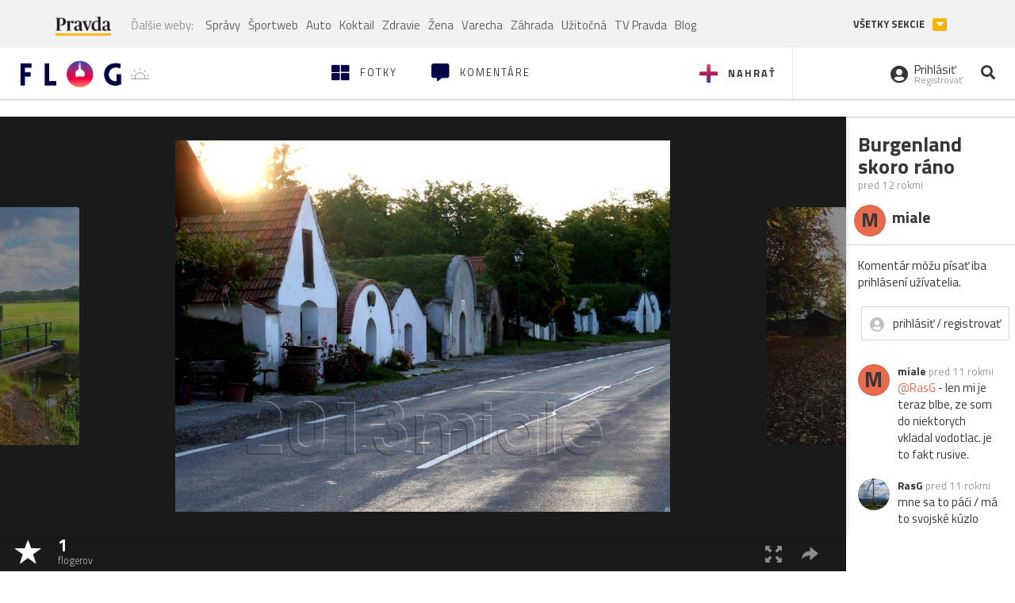

--- FILE ---
content_type: application/javascript; charset=utf-8
request_url: https://fundingchoicesmessages.google.com/f/AGSKWxUnwHkf1vfkVfLgZtL78E6PWt_N79cP7dNKHvBibeZzr-_jtxLsvy61mUBoncoqF1zd2QTiY9NHqnHgy440l83tL5HSdEqIXBmPxa8-2Rb7e_GndZ-YiXgspMgsKtMDWGEJTWwCHMLv-St5OcNQLZbTxdjgxiQZzYs2ZbP5Lm2hzb5bHsCv8m_7c7fO/_/spark_ad./yzx?/iframe_ads_/eplanningv4._980x100.
body_size: -1289
content:
window['f4db8aad-c8a0-4528-9d23-c70240180516'] = true;